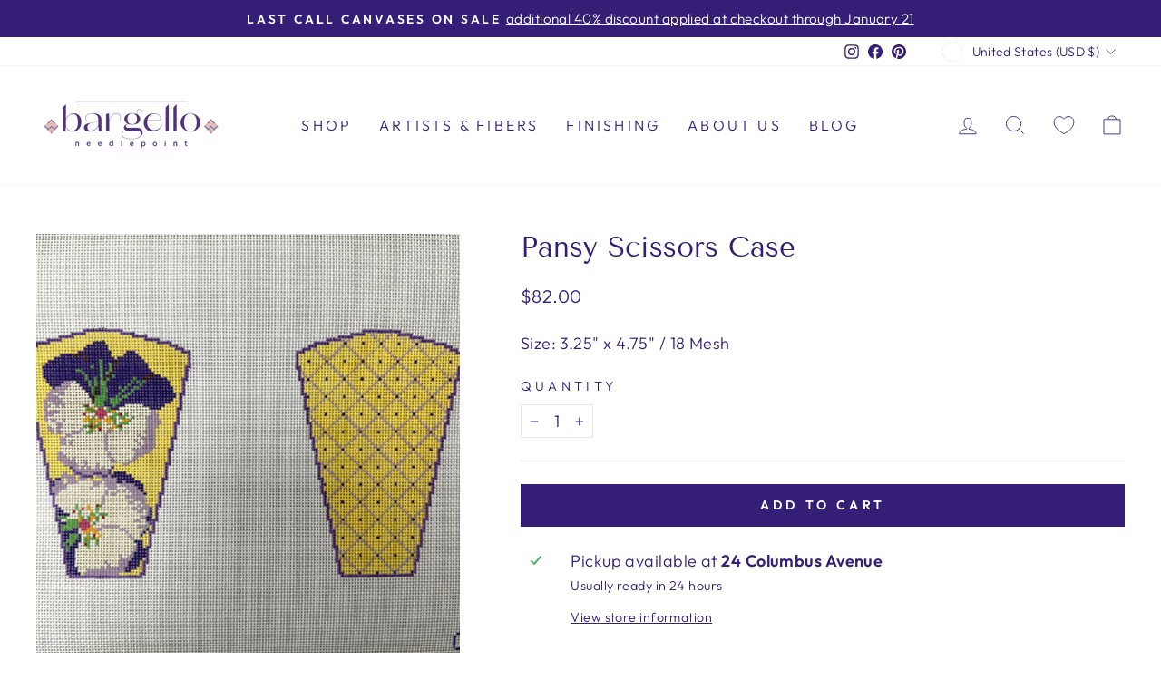

--- FILE ---
content_type: text/plain; charset=utf-8
request_url: https://productoptions.w3apps.co/api/imagecustomizer?productID=7982154023171&shopName=bargello-needlepoint&callback=jQuery19104367630215643732_1768965067100&_=1768965067102
body_size: -39
content:
jQuery19104367630215643732_1768965067100("{}")

--- FILE ---
content_type: text/javascript; charset=utf-8
request_url: https://www.bargello-needlepoint.com/products/pansy-scissors-case.js
body_size: 652
content:
{"id":7982154023171,"title":"Pansy Scissors Case","handle":"pansy-scissors-case","description":"Size: 3.25\" x 4.75\" \/ 18 Mesh","published_at":"2023-01-07T12:43:12-05:00","created_at":"2023-01-07T12:43:11-05:00","vendor":"OKS Designs \/ Blue Waters","type":"Canvas","tags":["18 Mesh","AFPO"],"price":8200,"price_min":8200,"price_max":8200,"available":true,"price_varies":false,"compare_at_price":null,"compare_at_price_min":0,"compare_at_price_max":0,"compare_at_price_varies":false,"variants":[{"id":43646144839939,"title":"Default Title","option1":"Default Title","option2":null,"option3":null,"sku":"OKS8122","requires_shipping":true,"taxable":true,"featured_image":null,"available":true,"name":"Pansy Scissors Case","public_title":null,"options":["Default Title"],"price":8200,"weight":50,"compare_at_price":null,"inventory_management":"shopify","barcode":"","requires_selling_plan":false,"selling_plan_allocations":[]}],"images":["\/\/cdn.shopify.com\/s\/files\/1\/0565\/5157\/1648\/files\/pansy-scissors-case-needlepoint-canvas-565473.jpg?v=1735648742"],"featured_image":"\/\/cdn.shopify.com\/s\/files\/1\/0565\/5157\/1648\/files\/pansy-scissors-case-needlepoint-canvas-565473.jpg?v=1735648742","options":[{"name":"Title","position":1,"values":["Default Title"]}],"url":"\/products\/pansy-scissors-case","media":[{"alt":"Pansy Scissors Case needlepoint canvas - Bargello Needlepoint","id":37686620094723,"position":1,"preview_image":{"aspect_ratio":1.0,"height":2048,"width":2048,"src":"https:\/\/cdn.shopify.com\/s\/files\/1\/0565\/5157\/1648\/files\/pansy-scissors-case-needlepoint-canvas-565473.jpg?v=1735648742"},"aspect_ratio":1.0,"height":2048,"media_type":"image","src":"https:\/\/cdn.shopify.com\/s\/files\/1\/0565\/5157\/1648\/files\/pansy-scissors-case-needlepoint-canvas-565473.jpg?v=1735648742","width":2048}],"requires_selling_plan":false,"selling_plan_groups":[]}

--- FILE ---
content_type: application/javascript; charset=utf-8
request_url: https://www.bargello-needlepoint.com/products/pansy-scissors-case.json?callback=jQuery19104367630215643732_1768965067100&_=1768965067101
body_size: -217
content:
/**/jQuery19104367630215643732_1768965067100({"product":{"id":7982154023171,"title":"Pansy Scissors Case","body_html":"Size: 3.25\" x 4.75\" \/ 18 Mesh","vendor":"OKS Designs \/ Blue Waters","product_type":"Canvas","created_at":"2023-01-07T12:43:11-05:00","handle":"pansy-scissors-case","updated_at":"2026-01-20T22:11:07-05:00","published_at":"2023-01-07T12:43:12-05:00","template_suffix":"","published_scope":"global","tags":"18 Mesh, AFPO","variants":[{"id":43646144839939,"product_id":7982154023171,"title":"Default Title","price":"82.00","sku":"OKS8122","position":1,"compare_at_price":"","fulfillment_service":"manual","inventory_management":"shopify","option1":"Default Title","option2":null,"option3":null,"created_at":"2023-01-07T12:43:11-05:00","updated_at":"2026-01-20T22:11:07-05:00","taxable":true,"barcode":"","grams":50,"image_id":null,"weight":50.0,"weight_unit":"g","requires_shipping":true,"price_currency":"USD","compare_at_price_currency":""}],"options":[{"id":10185301786883,"product_id":7982154023171,"name":"Title","position":1,"values":["Default Title"]}],"images":[{"id":45885464477955,"product_id":7982154023171,"position":1,"created_at":"2024-12-31T07:39:02-05:00","updated_at":"2024-12-31T07:39:02-05:00","alt":"Pansy Scissors Case needlepoint canvas - Bargello Needlepoint","width":2048,"height":2048,"src":"https:\/\/cdn.shopify.com\/s\/files\/1\/0565\/5157\/1648\/files\/pansy-scissors-case-needlepoint-canvas-565473.jpg?v=1735648742","variant_ids":[]}],"image":{"id":45885464477955,"product_id":7982154023171,"position":1,"created_at":"2024-12-31T07:39:02-05:00","updated_at":"2024-12-31T07:39:02-05:00","alt":"Pansy Scissors Case needlepoint canvas - Bargello Needlepoint","width":2048,"height":2048,"src":"https:\/\/cdn.shopify.com\/s\/files\/1\/0565\/5157\/1648\/files\/pansy-scissors-case-needlepoint-canvas-565473.jpg?v=1735648742","variant_ids":[]}}})